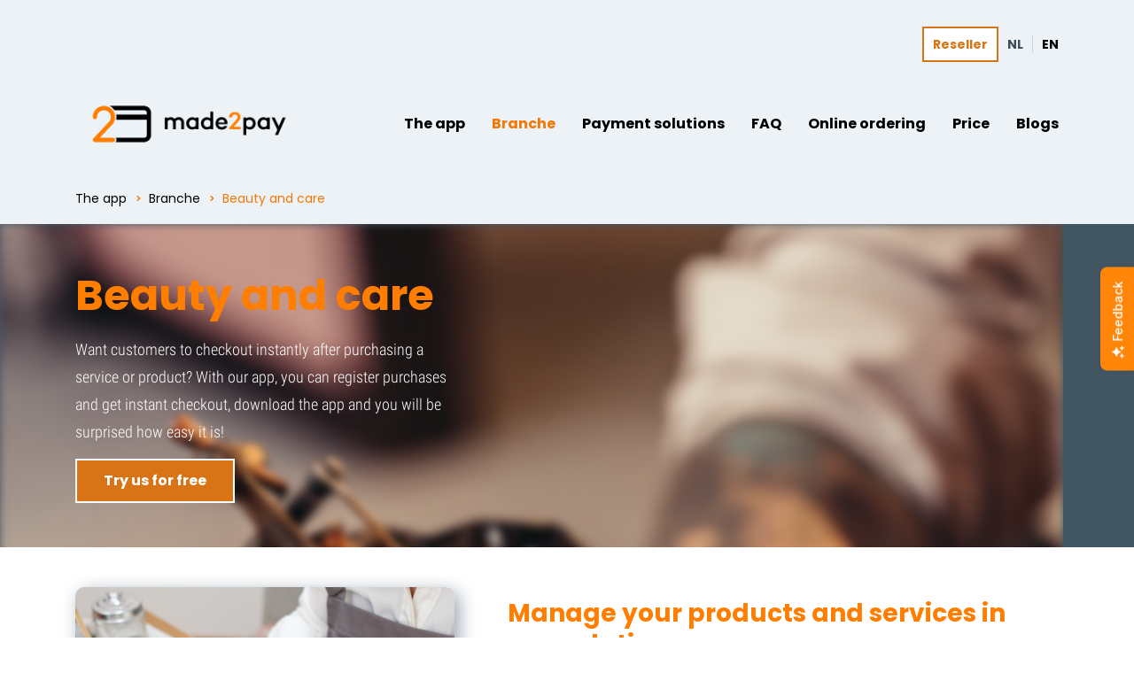

--- FILE ---
content_type: text/html; charset=UTF-8
request_url: https://www.made2pay.com/en/branche/beauty-and-care/
body_size: 5061
content:
<!DOCTYPE html>
<html lang="en">
    <head>
        <title>Beauty and care - Made2pay POS</title>
<meta charset="utf-8">
<meta name="viewport" content="width=device-width, initial-scale=1.0">
<meta property="og:title" content="Beauty and care">
<meta property="og:type" content="website">
<meta property="og:updated_time" content="1769178017">
<meta name="twitter:title" content="Beauty and care">
        <link rel="shortcut icon" type="image/png" href="/assets/files/orange-black-made2pay-icon-full-color-ai.png" data-href_alt="Made2pay">
        <link rel="canonical" href="https://www.made2pay.com/en/branche/beauty-and-care/">
        <link rel="preload" href="/assets/fonts/poppins/poppins-regular.woff2" as="font" type="font/woff2" crossorigin="anonymous">
<link rel="preload" href="/assets/fonts/poppins/poppins-bold.woff2" as="font" type="font/woff2" crossorigin="anonymous">
<link rel="preload" href="/assets/fonts/poppins/poppins-semibold.woff2" as="font" type="font/woff2" crossorigin="anonymous">
<link rel="preload" href="/assets/fonts/roboto-condensed/roboto-condensed-bold.woff2" as="font" type="font/woff2" crossorigin="anonymous">
<link rel="preload" href="/assets/fonts/roboto-condensed/roboto-condensed-regular.woff2" as="font" type="font/woff2" crossorigin="anonymous">
<link rel="preload" href="/assets/fonts/roboto-condensed/roboto-condensed-light.woff2" as="font" type="font/woff2" crossorigin="anonymous">
<link rel="stylesheet" href="/assets/css/fonts.css?v=1759658356">
        <link rel="stylesheet" href="/assets/css/website.css?v=1759658356">
        <link rel="stylesheet" href="/assets/css/page-875473.css?v=1759658356">
        <script>
    const LANGUAGE_CODE = 'en';
</script>
<script src="/assets/vendors/jquery/jquery.min.js"></script>
        <!-- Google Tag Manager -->
<script>(function(w,d,s,l,i){w[l]=w[l]||[];w[l].push({'gtm.start':
new Date().getTime(),event:'gtm.js'});var f=d.getElementsByTagName(s)[0],
j=d.createElement(s),dl=l!='dataLayer'?'&l='+l:'';j.async=true;j.src=
'https://www.googletagmanager.com/gtm.js?id='+i+dl;f.parentNode.insertBefore(j,f);
})(window,document,'script','dataLayer','GTM-T5JWDFR');</script>
<!-- End Google Tag Manager -->

<script src="https://chatbox.simplebase.co/projects/663a29d8de252cb1ba757cd9/widget.js"></script>

<script>
  window.Userback = window.Userback || {};
  Userback.access_token = 'P-IPoJnDFgojEAkG0KqEJObOWaV';
  // identify your logged-in users (optional)
  Userback.user_data = {
    id: "123456", // example data
    info: {
      name: "someone", // example data
      email: "someone@example.com" // example data
    }
  };
  (function(d) {
    var s = d.createElement('script');s.async = true;
    s.src = 'https://static.userback.io/widget/v1.js';
    (d.head || d.body).appendChild(s);
  })(document);
</script>
        
        <script src="/js/script.js" defer data-domain="made2pay.com"></script>
        
    </head>
    <body>
        <!-- Google Tag Manager (noscript) -->
<noscript><iframe src="https://www.googletagmanager.com/ns.html?id=GTM-T5JWDFR"
height="0" width="0" style="display:none;visibility:hidden"></iframe></noscript>
<!-- End Google Tag Manager (noscript) -->
        
        <div class="page" id="page-875473">
		<header class="block-96-1 light-shade" data-sticky="sticky">
			<div class="container container-1">
				<div class="row row-1">
					<div class="col col-1">
						<div class="box-2">
							<div class="button-wrapper">
								<a class="button-1 dark" href="/en/reseller/"><span style="font-size: 14px;">Reseller</span></a>
							</div>
						</div>
						<nav class="menu-3 dark" data-menu="language" data-separator_1="between">
							<ul><li><a href="/nl/branches/beauty-en-verzorging/">NL</a></li><li class="separator"></li><li class="active"><a href="/en/branche/beauty-and-care/">EN</a></li></ul>
						</nav>
					</div>
				</div>
			</div>
		</header>
		<header class="block-113-2 light-shade" data-sticky="sticky">
			<div class="container">
				<div class="row row-xs-split">
					<div class="col col-1">
						<a class="media-1 dark" href="/en/">
							<img src="/assets/files/orange-black-made2pay-icon-text-full-color-ai.png" class srcset="/assets/files/orange-black-made2pay-icon-text-full-color-ai.480x0x0x100.png 480w, /assets/files/orange-black-made2pay-icon-text-full-color-ai.960x0x0x100.png 960w, /assets/files/orange-black-made2pay-icon-text-full-color-ai.1920x0x0x100.png 1920w, /assets/files/orange-black-made2pay-icon-text-full-color-ai.png 1921w" sizes="(max-width: 480px) 480px, (max-width: 960px) 960px, (max-width: 1920px) 1920px, 1921px" alt>
						</a>
					</div>
					<div class="col col-2">
						<div class="menu" data-menu_hamburger_size="sm">
							<nav class="menu-1 dark default-menu" data-levels="2">
								<ul><li class="page-875468"><a href="/en/">The app</a></li><li class="has-submenu active page-875469"><a href="/en/branche/">Branche</a><div class="dropdown-menu-1 light dropdown-menu" data-switch_effect="shift"><ul><li class=" page-875473"><a href="/en/branche/restaurant/">Restaurant</a></li><li class=" page-875473"><a href="/en/branche/association-sports/">Association &amp; sports</a></li><li class=" page-875473"><a href="/en/branche/clothing-fashion/">Clothing &amp; fashion</a></li><li class=" page-875473"><a href="/en/branche/bar-bistro/">Bar &amp; Bistro</a></li><li class="active page-875473"><a href="/en/branche/beauty-and-care/">Beauty and care</a></li><li class=" page-875473"><a href="/en/branche/foodtruck-events/">Foodtruck &amp; events</a></li></ul></div></li><li class="page-897859"><a href="/en/payment-solutions/">Payment solutions</a></li><li class="page-1356702"><a href="/en/faq/">FAQ</a></li><li class="page-1355961"><a href="/en/online-ordering/">Online ordering</a></li><li class="page-930840"><a href="/en/price/">Price</a></li><li class="has-submenu page-962377"><a href="/en/blogs/">Blogs</a><div class="dropdown-menu-1 light dropdown-menu" data-switch_effect="shift"><ul><li class="page-930871"><a href="/en/blogs/customers-tell/">Customers tell</a></li></ul></div></li></ul>
							</nav>
							<div class="control-1 dark hamburger-menu-handler"><img src="/assets/files/bars.000000.svg" alt></div>
							<nav class="hamburger-menu-2 dark hamburger-menu" data-levels="2">
								<div class="container">
									<div class="row">
									<div class="col col-11">
									<div class="items">
									<ul><li class="page-875468"><a href="/en/">The app</a></li><li class="has-submenu active page-875469"><a href="/en/branche/">Branche</a><ul><li class=" page-875473"><a href="/en/branche/restaurant/">Restaurant</a></li><li class=" page-875473"><a href="/en/branche/association-sports/">Association &amp; sports</a></li><li class=" page-875473"><a href="/en/branche/clothing-fashion/">Clothing &amp; fashion</a></li><li class=" page-875473"><a href="/en/branche/bar-bistro/">Bar &amp; Bistro</a></li><li class="active page-875473"><a href="/en/branche/beauty-and-care/">Beauty and care</a></li><li class=" page-875473"><a href="/en/branche/foodtruck-events/">Foodtruck &amp; events</a></li></ul></li><li class="page-897859"><a href="/en/payment-solutions/">Payment solutions</a></li><li class="page-1356702"><a href="/en/faq/">FAQ</a></li><li class="page-1355961"><a href="/en/online-ordering/">Online ordering</a></li><li class="page-930840"><a href="/en/price/">Price</a></li><li class="has-submenu page-962377"><a href="/en/blogs/">Blogs</a><ul><li class="page-930871"><a href="/en/blogs/customers-tell/">Customers tell</a></li></ul></li></ul>
								</div>
								</div>
								</div>
								</div>
							</nav>
						</div>
					</div>
				</div>
			</div>
		</header>
		<header class="block-150-1 light">
			<div class="container">
				<div class="row">
					<div class="col">
						<nav class="menu-5 dark" data-home="home" data-separator_1="between">
							<ul><li><a href="/">The app</a></li><li class="separator"></li><li><a href="/en/branche/">Branche</a></li><li class="separator"></li><li class="active"><a>Beauty and care</a></li></ul>
						</nav>
					</div>
				</div>
			</div>
		</header>
		<section id="block-27-8721284" class="dark">
			<div class="media-4 dark" id="media-4-hum2sle6">	<img src="/assets/files/3.png" alt></div>
			<div class="container container-1">
				<div class="row row-1">
					<div class="col col-1">
						<div class="box">
							<div class="heading-1 light">Beauty and care</div>
							<div class="text-1 light">	<p>Want customers to checkout instantly after purchasing a service or product? With our app, you can register purchases and get instant checkout, download the app and you will be surprised how easy it is!</p></div>
							<div class="button-wrapper">
								<a class="button-1 light" href="/en/">Try us for free</a>
							</div>
						</div>
					</div>
				</div>
			</div>
		</section>
		<section id="block-126-8732696" class="light">
			<div class="container container-1">
				<div class="row row-1">
					<div class="col col-1">
						<div class="media-2 dark" data-size="480x0" data-contain>	<img src="/assets/files/6.480x0.png" alt srcset="/assets/files/6.480x0.png 480w, /assets/files/6.960x0.png 960w" sizes="480px"></div>
					</div>
					<div class="col col-2">
						<h1 class="heading-2 dark">Manage your products and services in one solution</h1>
						<div class="text-3 dark">	<p>Do you have a beauty salon, tattoo shop, pedicure, or other practice? Our POS system gives you control and insight into your business</p></div>
						<div class="box-1">
							<article class="box-2">
								<div class="icon-1 dark" data-color="fill">
									<svg xmlns="http://www.w3.org/2000/svg" viewBox="0 0 496 512" id="svg-2xtit02bhmcg7a748ls49hq9y6olukr4"><path d="M248 8C111 8 0 119 0 256s111 248 248 248 248-111 248-248S385 8 248 8zm0 448c-110.3 0-200-89.7-200-200S137.7 56 248 56s200 89.7 200 200-89.7 200-200 200zm117.8-146.4c-10.2-8.5-25.3-7.1-33.8 3.1-20.8 25-51.5 39.4-84 39.4s-63.2-14.3-84-39.4c-8.5-10.2-23.7-11.5-33.8-3.1-10.2 8.5-11.5 23.6-3.1 33.8 30 36 74.1 56.6 120.9 56.6s90.9-20.6 120.9-56.6c8.5-10.2 7.1-25.3-3.1-33.8zM168 240c17.7 0 32-14.3 32-32s-14.3-32-32-32-32 14.3-32 32 14.3 32 32 32zm160-60c-25.7 0-55.9 16.9-59.9 42.1-1.7 11.2 11.5 18.2 19.8 10.8l9.5-8.5c14.8-13.2 46.2-13.2 61 0l9.5 8.5c8.5 7.4 21.6.3 19.8-10.8-3.8-25.2-34-42.1-59.7-42.1z"/></svg>
								</div>
								<div class="box-3">
									<div class="text-4 dark">	<p>Combine products and services, create packages easily</p></div>
								</div>
							</article>
							<article class="box-2">
								<div class="icon-1 dark" data-color="fill">
									<svg xmlns="http://www.w3.org/2000/svg" viewBox="0 0 496 512" id="svg-0ujewv7xlok42e2mz92q3vo45hpy0r1s"><path d="M248 8C111 8 0 119 0 256s111 248 248 248 248-111 248-248S385 8 248 8zm0 448c-110.3 0-200-89.7-200-200S137.7 56 248 56s200 89.7 200 200-89.7 200-200 200zm117.8-146.4c-10.2-8.5-25.3-7.1-33.8 3.1-20.8 25-51.5 39.4-84 39.4s-63.2-14.3-84-39.4c-8.5-10.2-23.7-11.5-33.8-3.1-10.2 8.5-11.5 23.6-3.1 33.8 30 36 74.1 56.6 120.9 56.6s90.9-20.6 120.9-56.6c8.5-10.2 7.1-25.3-3.1-33.8zM168 240c17.7 0 32-14.3 32-32s-14.3-32-32-32-32 14.3-32 32 14.3 32 32 32zm160-60c-25.7 0-55.9 16.9-59.9 42.1-1.7 11.2 11.5 18.2 19.8 10.8l9.5-8.5c14.8-13.2 46.2-13.2 61 0l9.5 8.5c8.5 7.4 21.6.3 19.8-10.8-3.8-25.2-34-42.1-59.7-42.1z"/></svg>
								</div>
								<div class="box-3">
									<div class="text-4 dark">	<p>Work with discounts and sell vouchers to customers</p></div>
								</div>
							</article>
							<article class="box-2">
								<div class="icon-1 dark" data-color="fill">
									<svg xmlns="http://www.w3.org/2000/svg" viewBox="0 0 496 512" id="svg-aqlzx8nge6pyo9y22tlcydunqjbuw17s"><path d="M248 8C111 8 0 119 0 256s111 248 248 248 248-111 248-248S385 8 248 8zm0 448c-110.3 0-200-89.7-200-200S137.7 56 248 56s200 89.7 200 200-89.7 200-200 200zm117.8-146.4c-10.2-8.5-25.3-7.1-33.8 3.1-20.8 25-51.5 39.4-84 39.4s-63.2-14.3-84-39.4c-8.5-10.2-23.7-11.5-33.8-3.1-10.2 8.5-11.5 23.6-3.1 33.8 30 36 74.1 56.6 120.9 56.6s90.9-20.6 120.9-56.6c8.5-10.2 7.1-25.3-3.1-33.8zM168 240c17.7 0 32-14.3 32-32s-14.3-32-32-32-32 14.3-32 32 14.3 32 32 32zm160-60c-25.7 0-55.9 16.9-59.9 42.1-1.7 11.2 11.5 18.2 19.8 10.8l9.5-8.5c14.8-13.2 46.2-13.2 61 0l9.5 8.5c8.5 7.4 21.6.3 19.8-10.8-3.8-25.2-34-42.1-59.7-42.1z"/></svg>
								</div>
								<div class="box-3">
									<div class="text-4 dark">	<p>Put orders on account and book them in advance to settle with the customer at a later date</p></div>
								</div>
							</article>
						</div>
					</div>
				</div>
			</div>
		</section>
		<section id="block-126-8732702" class="light">
			<div class="container container-1">
				<div class="row row-1">
					<div class="col col-2">
						<h2 class="heading-2 dark">Registering has never been easier</h2>
						<div class="text-3 dark">	<p>Stop manual customer transfers, record everything through the till and simplify your administration</p></div>
						<div class="box-1">
							<article class="box-2">
								<div class="icon-1 dark" data-color="fill">
									<svg xmlns="http://www.w3.org/2000/svg" viewBox="0 0 496 512" id="svg-xfrft17012ti48ed11v0567uv6002sdk"><path d="M248 8C111 8 0 119 0 256s111 248 248 248 248-111 248-248S385 8 248 8zm0 448c-110.3 0-200-89.7-200-200S137.7 56 248 56s200 89.7 200 200-89.7 200-200 200zm117.8-146.4c-10.2-8.5-25.3-7.1-33.8 3.1-20.8 25-51.5 39.4-84 39.4s-63.2-14.3-84-39.4c-8.5-10.2-23.7-11.5-33.8-3.1-10.2 8.5-11.5 23.6-3.1 33.8 30 36 74.1 56.6 120.9 56.6s90.9-20.6 120.9-56.6c8.5-10.2 7.1-25.3-3.1-33.8zM168 240c17.7 0 32-14.3 32-32s-14.3-32-32-32-32 14.3-32 32 14.3 32 32 32zm160-60c-25.7 0-55.9 16.9-59.9 42.1-1.7 11.2 11.5 18.2 19.8 10.8l9.5-8.5c14.8-13.2 46.2-13.2 61 0l9.5 8.5c8.5 7.4 21.6.3 19.8-10.8-3.8-25.2-34-42.1-59.7-42.1z"/></svg>
								</div>
								<div class="box-3">
									<div class="text-4 dark">	<p>Import all orders directly into your accounting system via the export module</p></div>
								</div>
							</article>
							<article class="box-2">
								<div class="icon-1 dark" data-color="fill">
									<svg xmlns="http://www.w3.org/2000/svg" viewBox="0 0 496 512" id="svg-m3rk8ce5c73jn2shaiwo4v4cfiigrkcw"><path d="M248 8C111 8 0 119 0 256s111 248 248 248 248-111 248-248S385 8 248 8zm0 448c-110.3 0-200-89.7-200-200S137.7 56 248 56s200 89.7 200 200-89.7 200-200 200zm117.8-146.4c-10.2-8.5-25.3-7.1-33.8 3.1-20.8 25-51.5 39.4-84 39.4s-63.2-14.3-84-39.4c-8.5-10.2-23.7-11.5-33.8-3.1-10.2 8.5-11.5 23.6-3.1 33.8 30 36 74.1 56.6 120.9 56.6s90.9-20.6 120.9-56.6c8.5-10.2 7.1-25.3-3.1-33.8zM168 240c17.7 0 32-14.3 32-32s-14.3-32-32-32-32 14.3-32 32 14.3 32 32 32zm160-60c-25.7 0-55.9 16.9-59.9 42.1-1.7 11.2 11.5 18.2 19.8 10.8l9.5-8.5c14.8-13.2 46.2-13.2 61 0l9.5 8.5c8.5 7.4 21.6.3 19.8-10.8-3.8-25.2-34-42.1-59.7-42.1z"/></svg>
								</div>
								<div class="box-3">
									<div class="text-4 dark">	<p>See at a glance which products and service are most profitable in statistics</p></div>
								</div>
							</article>
							<article class="box-2">
								<div class="icon-1 dark" data-color="fill">
									<svg xmlns="http://www.w3.org/2000/svg" viewBox="0 0 496 512" id="svg-k932s1k1szxbr5bnqnt0atw76w3xoj5l"><path d="M248 8C111 8 0 119 0 256s111 248 248 248 248-111 248-248S385 8 248 8zm0 448c-110.3 0-200-89.7-200-200S137.7 56 248 56s200 89.7 200 200-89.7 200-200 200zm117.8-146.4c-10.2-8.5-25.3-7.1-33.8 3.1-20.8 25-51.5 39.4-84 39.4s-63.2-14.3-84-39.4c-8.5-10.2-23.7-11.5-33.8-3.1-10.2 8.5-11.5 23.6-3.1 33.8 30 36 74.1 56.6 120.9 56.6s90.9-20.6 120.9-56.6c8.5-10.2 7.1-25.3-3.1-33.8zM168 240c17.7 0 32-14.3 32-32s-14.3-32-32-32-32 14.3-32 32 14.3 32 32 32zm160-60c-25.7 0-55.9 16.9-59.9 42.1-1.7 11.2 11.5 18.2 19.8 10.8l9.5-8.5c14.8-13.2 46.2-13.2 61 0l9.5 8.5c8.5 7.4 21.6.3 19.8-10.8-3.8-25.2-34-42.1-59.7-42.1z"/></svg>
								</div>
								<div class="box-3">
									<div class="text-4 dark">	<p>Fit your products or services quickly and simply and drive your sales</p></div>
								</div>
							</article>
						</div>
					</div>
					<div class="col col-1">
						<div class="media-2 dark" data-size="480x0" data-contain>	<img src="/assets/files/5.480x0.png" alt srcset="/assets/files/5.480x0.png 480w, /assets/files/5.960x0.png 960w" sizes="480px"></div>
					</div>
				</div>
			</div>
		</section>
		<section id="block-93-8746264" class="light">
			<div class="container container-1">
				<div class="row row-1">
					<div class="col col-1">
						<div class="accordion">
							<article>
								<div class="handler-1 dark handler">On witch devices i can use the app?</div>
								<div class="box listener">
									<div class="text-4 dark">
										<ul>
											<li>Our devices work on Android 8.0 and higher and for iOS 12 or higher. For Android we advice a minimum of 1 GB RAM per device.</li>
										</ul>
									</div>
								</div>
							</article>
							<article>
								<div class="handler-1 dark handler">I dont have an internet connection?</div>
								<div class="box listener">
									<div class="text-4 dark">
										<ul>
											<li>no problem, this app works without internet connection and all files are stored on your device</li>
										</ul>
									</div>
								</div>
							</article>
							<article>
								<div class="handler-1 dark handler">Is it easy to connect printers?</div>
								<div class="box listener">
									<div class="text-4 dark">
										<ul>
											<li>Its verry easy to connect you printer trough the app. If your device is connected to the same netwerk as the printer, the app will find automatically your printer. Just select the printer you want and he is connected. Now you can easly print orderbills and register bills</li>
										</ul>
									</div>
								</div>
							</article>
							<article>
								<div class="handler-1 dark handler">Is there a back-up when my device chrashes?</div>
								<div class="box listener">
									<div class="text-4 dark">
										<ul>
											<li>All files are stored on your device. If your using Apple, the back-up is on the iCloud. When you are using the Google Play Store, your Back-up is on your Google account. Just pick a new device, login with your account and sell your products in a minute</li>
										</ul>
									</div>
								</div>
							</article>
						</div>
					</div>
				</div>
			</div>
		</section>
		<section class="block-6-1 light-shade">
			<div class="container">
				<div class="row">
					<div class="col col-1 col-md-5 col-md-push-7">
						<div class="media-2 dark" data-size="480x0" data-contain>
							<img src="/assets/files/teamlid-placeholder.480x0.png" srcset="/assets/files/teamlid-placeholder.480x0.png 480w, /assets/files/teamlid-placeholder.960x0.png 960w" sizes="480px" alt>
						</div>
					</div>
					<div class="col col-2 col-md-7 col-md-pull-5">
						<div class="box">
							<h2 class="heading-2 dark">Try us for free!</h2>
							<div class="text-2 dark">
								<p>You can download our apps for free for iOS and Android. Try us out for 14 days for free with no payment obligation and choose how you want to work with us, easy right?</p>
							</div>
							<div class="box-2">
								<div class="button-wrapper">
									<a class="button-1 light empty" href="https://apps.apple.com/en/app/made2pay-kassasysteem/id6446888924"></a>
									<a class="button-5 light empty" href="https://play.google.com/store/apps/details?id=com.beappsolute.kassa24&pcampaignid=web_share"></a>
								</div>
							</div>
						</div>
					</div>
				</div>
			</div>
		</section>
		<section id="block-56-8672319" class="light">
			<div class="container">
				<div class="row">
					<div class="col">
						<div class="box">
							<div class="button-wrapper">
								<a class="button-3 dark" href="/en/branche/">Go back</a>
							</div>
						</div>
					</div>
				</div>
			</div>
		</section>
		<footer class="block-12-1 light">
			<div class="container">
				<div class="row">
					<div class="col col-1 col-md-4">
						<div class="media-1 dark">
							<img src="/assets/files/orange-white-made2pay-icon-text-full-color-ai.png" srcset="/assets/files/orange-white-made2pay-icon-text-full-color-ai.480x0x0x100.png 480w, /assets/files/orange-white-made2pay-icon-text-full-color-ai.960x0x0x100.png 960w, /assets/files/orange-white-made2pay-icon-text-full-color-ai.1920x0x0x100.png 1920w, /assets/files/orange-white-made2pay-icon-text-full-color-ai.png 1921w" sizes="(max-width: 480px) 480px, (max-width: 960px) 960px, (max-width: 1920px) 1920px, 1921px" alt>
						</div>
						<div class="icon-wrapper">
							<a class="icon-3 dark" href="https://www.facebook.com/@my.made2pay/">
								<img src="/assets/files/facebook-square-1.ffffff.svg" alt>
							</a>
							<div class="icon-3 dark">
								<img src="/assets/files/instagram-1.ffffff.svg" alt>
							</div>
						</div>				
					</div>				
					<div class="col col-2 col-md-offset-2 col-md-3">
						<div class="heading-6 dark">Fast to</div>				
						<nav class="menu-6 dark">
							<ul><li class="page-875468"><a href="/en/">The app</a></li><li class="active page-875469"><a href="/en/branche/">Branche</a></li><li class="page-897859"><a href="/en/payment-solutions/">Payment solutions</a></li><li class="page-1356702"><a href="/en/faq/">FAQ</a></li><li class="page-1355961"><a href="/en/online-ordering/">Online ordering</a></li><li class="page-930840"><a href="/en/price/">Price</a></li><li class="page-962377"><a href="/en/blogs/">Blogs</a></li></ul>
						</nav>
					</div>
					<div class="col col-3 col-md-3">
						<div class="heading-6 dark">Address details</div>				
						<div class="text-6 dark">
							<p><span style="font-family: 'Roboto Condensed'; font-weight: 400;">Just Apps B.V.</span><br>Rietschotten 1<br>4751 KN Oud-Gastel<br>+31 85 06 01 750<br>&#105;&#110;&#102;&#111;&#64;&#109;&#97;&#100;&#101;&#50;&#112;&#97;&#121;&#46;&#99;&#111;&#109;<br>&#115;&#117;&#112;&#112;&#111;&#114;&#116;&#64;&#109;&#97;&#100;&#101;&#50;&#112;&#97;&#121;&#46;&#99;&#111;&#109;</p>
						</div>
						<div class="text-6 dark">
							<p><a href="/en/privacystatement/">Privacy Policy</a><br><a href="/en/disclamer/">Disclaimer</a><br><a href="/en/terms-and-conditions/">Terms and conditions</a></p>
						</div>
					</div>
				</div>
			</div>
		</footer>
	</div>

        
        <script src="/assets/js/script.js?v=1759658356"></script>
<script>
    window.addEventListener('load', () => {
        new Menu();
new Video();
new Sticky();
new Popin();
new Accordion();


if (window.parent !== window) {
            window.parent.postMessage({'height': document.body.scrollHeight});
        }
    });
</script>
    </body>
</html>

--- FILE ---
content_type: text/css
request_url: https://www.made2pay.com/assets/css/fonts.css?v=1759658356
body_size: 97
content:
@charset 'UTF-8';

@font-face {
	font-family: 'Poppins';
	font-weight: 400;
	font-display: swap;
	src: url('/assets/fonts/poppins/poppins-regular.woff2') format('woff2'),
	     url('/assets/fonts/poppins/poppins-regular.woff') format('woff');
}
@font-face {
	font-family: 'Poppins';
	font-weight: 700;
	font-display: swap;
	src: url('/assets/fonts/poppins/poppins-bold.woff2') format('woff2'),
	     url('/assets/fonts/poppins/poppins-bold.woff') format('woff');
}
@font-face {
	font-family: 'Poppins';
	font-weight: 600;
	font-display: swap;
	src: url('/assets/fonts/poppins/poppins-semibold.woff2') format('woff2'),
	     url('/assets/fonts/poppins/poppins-semibold.woff') format('woff');
}
@font-face {
	font-family: 'Roboto Condensed';
	font-weight: 700;
	font-display: swap;
	src: url('/assets/fonts/roboto-condensed/roboto-condensed-bold.woff2') format('woff2'),
	     url('/assets/fonts/roboto-condensed/roboto-condensed-bold.woff') format('woff');
}
@font-face {
	font-family: 'Roboto Condensed';
	font-weight: 400;
	font-display: swap;
	src: url('/assets/fonts/roboto-condensed/roboto-condensed-regular.woff2') format('woff2'),
	     url('/assets/fonts/roboto-condensed/roboto-condensed-regular.woff') format('woff');
}
@font-face {
	font-family: 'Roboto Condensed';
	font-weight: 300;
	font-display: swap;
	src: url('/assets/fonts/roboto-condensed/roboto-condensed-light.woff2') format('woff2'),
	     url('/assets/fonts/roboto-condensed/roboto-condensed-light.woff') format('woff');
}


--- FILE ---
content_type: text/css
request_url: https://www.made2pay.com/assets/css/page-875473.css?v=1759658356
body_size: 895
content:
#block-27-8721284{min-height:365px;padding-bottom:0;padding-top:0}#block-27-8721284 .media-4.light::after{background-color:rgba(245,247,250,0.65)}#block-27-8721284 .media-4.light>x-shape::after{background-color:rgba(245,247,250,0.65)}#block-27-8721284 .media-4.dark{background-color:transparent}#block-27-8721284 .media-4.dark::after{background-color:rgba(0,0,0,0.5)}#block-27-8721284 .media-4.dark>x-shape{background-color:transparent}#block-27-8721284 .media-4.dark>x-shape::after{background-color:rgba(0,0,0,0.5)}#block-27-8721284 .media-4.dark>x-shape-bg>*{background-color:transparent}#block-27-8721284 .col-1{align-items:flex-start;justify-content:center}#block-27-8721284 .box{max-width:420px}#block-27-8721284 .heading-1{font-size:48px;margin-bottom:15px;background-position:center center;text-align:left}#block-27-8721284 .media-4:not(.media-4):not([data-ratio]){filter:blur(5px)}#block-27-8721284 .media-4:not(.media-4):not([data-ratio]) img,#block-27-8721284 .media-4:not(.media-4):not([data-ratio]) svg{filter:grayscale(0%) sepia(0)}#block-27-8721284 .media-4.media-4 img,#block-27-8721284 .media-4[data-ratio] img,#block-27-8721284 .media-4.media-4 svg,#block-27-8721284 .media-4[data-ratio] svg{filter:blur(5px) grayscale(0%) sepia(0)}#block-126-8732696 .col-1{align-items:center;justify-content:center;width:auto}#block-126-8732696 .col-2{align-items:flex-start;justify-content:center}#block-126-8732696 .box-2{flex-direction:row;margin-bottom:15px}#block-126-8732696 .box-2>x-shape{flex-direction:row}#block-126-8732696 .box-2[data-shape="bg"]{flex-direction:row}#block-126-8732696 .icon-1{flex-shrink:0;margin-right:15px}#block-126-8732696 .icon-1>x-shape{flex-shrink:0}#block-126-8732696 .icon-1[data-shape="bg"]{flex-shrink:0}#block-126-8732696 .icon-1.dark>svg,#block-126-8732696 .icon-1.dark>svg circle,#block-126-8732696 .icon-1.dark>svg ellipse,#block-126-8732696 .icon-1.dark>svg path,#block-126-8732696 .icon-1.dark>svg polygon,#block-126-8732696 .icon-1.dark>svg rect{fill:#FF7E00 !important}#block-126-8732696 .icon-1.dark>svg line{stroke:#FF7E00 !important}#block-126-8732696 .box-3{flex-grow:1}#block-126-8732696 .box-3>x-shape{flex-grow:1}#block-126-8732696 .box-3[data-shape="bg"]{flex-grow:1}#block-126-8732696 .heading-4{line-height:2;margin-bottom:0}#block-126-8732696 .heading-2.dark{color:#FF7E00}#block-126-8732696 .text-3{font-family:'Poppins';font-weight:700}#block-126-8732696 .media-2.dark{box-shadow:5px 5px 20px #9AA5B1}#block-126-8732696 .media-2.dark[data-shape="all"]{filter:drop-shadow(5px 5px 20px #9AA5B1);will-change:filter}#block-126-8732696 .media-2.dark>x-shape-bg{filter:drop-shadow(5px 5px 20px #9AA5B1);will-change:filter}#block-126-8732696 .media-2{border-radius:10px}@media (min-width:768px){#block-126-8732696 .col-1{width:41.66666667%}#block-126-8732696 .col-2{width:58.33333333%}}#block-126-8732702 .col-1{align-items:center;justify-content:center}#block-126-8732702 .col-2{align-items:flex-start;justify-content:center}#block-126-8732702 .box-2{flex-direction:row;margin-bottom:15px}#block-126-8732702 .box-2>x-shape{flex-direction:row}#block-126-8732702 .box-2[data-shape="bg"]{flex-direction:row}#block-126-8732702 .icon-1{flex-shrink:0;margin-right:15px}#block-126-8732702 .icon-1>x-shape{flex-shrink:0}#block-126-8732702 .icon-1[data-shape="bg"]{flex-shrink:0}#block-126-8732702 .icon-1.dark>svg,#block-126-8732702 .icon-1.dark>svg circle,#block-126-8732702 .icon-1.dark>svg ellipse,#block-126-8732702 .icon-1.dark>svg path,#block-126-8732702 .icon-1.dark>svg polygon,#block-126-8732702 .icon-1.dark>svg rect{fill:#FF7E00 !important}#block-126-8732702 .icon-1.dark>svg line{stroke:#FF7E00 !important}#block-126-8732702 .box-3{flex-grow:1}#block-126-8732702 .box-3>x-shape{flex-grow:1}#block-126-8732702 .box-3[data-shape="bg"]{flex-grow:1}#block-126-8732702 .heading-4{line-height:2;margin-bottom:0}#block-126-8732702 .media-2.dark{box-shadow:5px 5px 20px #9AA5B1}#block-126-8732702 .media-2.dark[data-shape="all"]{filter:drop-shadow(5px 5px 20px #9AA5B1);will-change:filter}#block-126-8732702 .media-2.dark>x-shape-bg{filter:drop-shadow(5px 5px 20px #9AA5B1);will-change:filter}#block-126-8732702 .heading-2.dark{color:#FF7E00}#block-126-8732702 .text-3{font-family:'Poppins';font-weight:700}#block-126-8732702 .media-2{border-radius:10px}@media (min-width:768px){#block-126-8732702 .col-1{width:41.66666667%}#block-126-8732702 .col-2{width:58.33333333%}}#block-93-8746264 .handler-1{font-family:'Poppins';font-weight:700;font-size:28px}#block-93-8746264 .text-4.dark{color:#FF7E00}#block-93-8746264 .text-4{text-transform:none}@media (max-width:479px){#block-93-8746264 .handler-1{font-size:16px}}#block-56-8672319{padding-bottom:45px;padding-top:0}#block-56-8672319 .col{align-items:center;justify-content:center}#block-56-8672319 .button-3{font-family:'Poppins';font-weight:600}#block-56-8672319 .button-3.dark:hover{color:#f27705;border-color:#f27705}
#block-27-8721284{min-height:365px;padding-bottom:0;padding-top:0}#block-27-8721284 .media-4.light::after{background-color:rgba(245,247,250,0.65)}#block-27-8721284 .media-4.light>x-shape::after{background-color:rgba(245,247,250,0.65)}#block-27-8721284 .media-4.dark{background-color:transparent}#block-27-8721284 .media-4.dark::after{background-color:rgba(0,0,0,0.5)}#block-27-8721284 .media-4.dark>x-shape{background-color:transparent}#block-27-8721284 .media-4.dark>x-shape::after{background-color:rgba(0,0,0,0.5)}#block-27-8721284 .media-4.dark>x-shape-bg>*{background-color:transparent}#block-27-8721284 .col-1{align-items:flex-start;justify-content:center}#block-27-8721284 .box{max-width:420px}#block-27-8721284 .heading-1{font-size:48px;margin-bottom:15px;background-position:center center;text-align:left}#block-27-8721284 .media-4:not(.media-4):not([data-ratio]){filter:blur(5px)}#block-27-8721284 .media-4:not(.media-4):not([data-ratio]) img,#block-27-8721284 .media-4:not(.media-4):not([data-ratio]) svg{filter:grayscale(0%) sepia(0)}#block-27-8721284 .media-4.media-4 img,#block-27-8721284 .media-4[data-ratio] img,#block-27-8721284 .media-4.media-4 svg,#block-27-8721284 .media-4[data-ratio] svg{filter:blur(5px) grayscale(0%) sepia(0)}#block-126-8732696 .col-1{align-items:center;justify-content:center;width:auto}#block-126-8732696 .col-2{align-items:flex-start;justify-content:center}#block-126-8732696 .box-2{flex-direction:row;margin-bottom:15px}#block-126-8732696 .box-2>x-shape{flex-direction:row}#block-126-8732696 .box-2[data-shape="bg"]{flex-direction:row}#block-126-8732696 .icon-1{flex-shrink:0;margin-right:15px}#block-126-8732696 .icon-1>x-shape{flex-shrink:0}#block-126-8732696 .icon-1[data-shape="bg"]{flex-shrink:0}#block-126-8732696 .icon-1.dark>svg,#block-126-8732696 .icon-1.dark>svg circle,#block-126-8732696 .icon-1.dark>svg ellipse,#block-126-8732696 .icon-1.dark>svg path,#block-126-8732696 .icon-1.dark>svg polygon,#block-126-8732696 .icon-1.dark>svg rect{fill:#FF7E00 !important}#block-126-8732696 .icon-1.dark>svg line{stroke:#FF7E00 !important}#block-126-8732696 .box-3{flex-grow:1}#block-126-8732696 .box-3>x-shape{flex-grow:1}#block-126-8732696 .box-3[data-shape="bg"]{flex-grow:1}#block-126-8732696 .heading-4{line-height:2;margin-bottom:0}#block-126-8732696 .heading-2.dark{color:#FF7E00}#block-126-8732696 .text-3{font-family:'Poppins';font-weight:700}#block-126-8732696 .media-2.dark{box-shadow:5px 5px 20px #9AA5B1}#block-126-8732696 .media-2.dark[data-shape="all"]{filter:drop-shadow(5px 5px 20px #9AA5B1);will-change:filter}#block-126-8732696 .media-2.dark>x-shape-bg{filter:drop-shadow(5px 5px 20px #9AA5B1);will-change:filter}#block-126-8732696 .media-2{border-radius:10px}@media (min-width:768px){#block-126-8732696 .col-1{width:41.66666667%}#block-126-8732696 .col-2{width:58.33333333%}}#block-126-8732702 .col-1{align-items:center;justify-content:center}#block-126-8732702 .col-2{align-items:flex-start;justify-content:center}#block-126-8732702 .box-2{flex-direction:row;margin-bottom:15px}#block-126-8732702 .box-2>x-shape{flex-direction:row}#block-126-8732702 .box-2[data-shape="bg"]{flex-direction:row}#block-126-8732702 .icon-1{flex-shrink:0;margin-right:15px}#block-126-8732702 .icon-1>x-shape{flex-shrink:0}#block-126-8732702 .icon-1[data-shape="bg"]{flex-shrink:0}#block-126-8732702 .icon-1.dark>svg,#block-126-8732702 .icon-1.dark>svg circle,#block-126-8732702 .icon-1.dark>svg ellipse,#block-126-8732702 .icon-1.dark>svg path,#block-126-8732702 .icon-1.dark>svg polygon,#block-126-8732702 .icon-1.dark>svg rect{fill:#FF7E00 !important}#block-126-8732702 .icon-1.dark>svg line{stroke:#FF7E00 !important}#block-126-8732702 .box-3{flex-grow:1}#block-126-8732702 .box-3>x-shape{flex-grow:1}#block-126-8732702 .box-3[data-shape="bg"]{flex-grow:1}#block-126-8732702 .heading-4{line-height:2;margin-bottom:0}#block-126-8732702 .media-2.dark{box-shadow:5px 5px 20px #9AA5B1}#block-126-8732702 .media-2.dark[data-shape="all"]{filter:drop-shadow(5px 5px 20px #9AA5B1);will-change:filter}#block-126-8732702 .media-2.dark>x-shape-bg{filter:drop-shadow(5px 5px 20px #9AA5B1);will-change:filter}#block-126-8732702 .heading-2.dark{color:#FF7E00}#block-126-8732702 .text-3{font-family:'Poppins';font-weight:700}#block-126-8732702 .media-2{border-radius:10px}@media (min-width:768px){#block-126-8732702 .col-1{width:41.66666667%}#block-126-8732702 .col-2{width:58.33333333%}}#block-93-8746264 .handler-1{font-family:'Poppins';font-weight:700;font-size:28px}#block-93-8746264 .text-4.dark{color:#FF7E00}#block-93-8746264 .text-4{text-transform:none}@media (max-width:479px){#block-93-8746264 .handler-1{font-size:16px}}#block-56-8672319{padding-bottom:45px;padding-top:0}#block-56-8672319 .col{align-items:center;justify-content:center}#block-56-8672319 .button-3{font-family:'Poppins';font-weight:600}#block-56-8672319 .button-3.dark:hover{color:#f27705;border-color:#f27705}